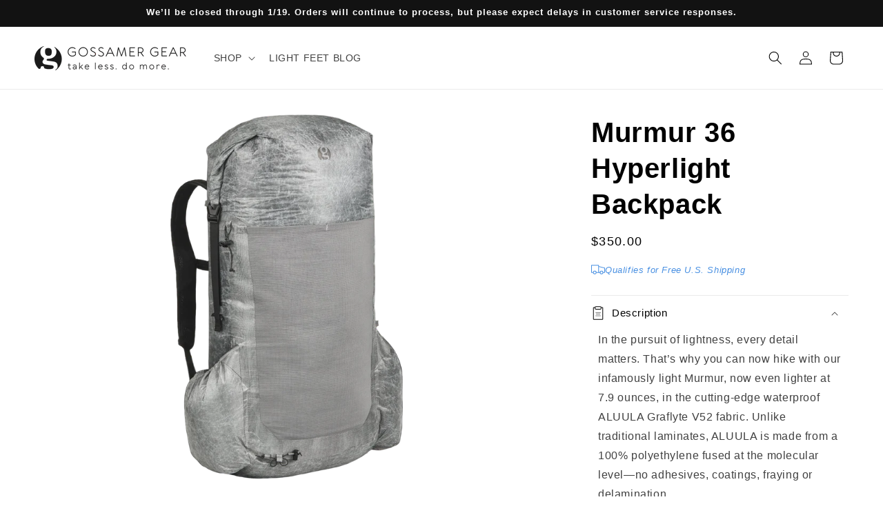

--- FILE ---
content_type: text/javascript; charset=utf-8
request_url: https://www.gossamergear.com/products/murmur-36-hyperlight-backpack.js
body_size: 987
content:
{"id":8764296204,"title":"Murmur 36 Hyperlight Backpack","handle":"murmur-36-hyperlight-backpack","description":"\u003cp dir=\"ltr\"\u003e\u003cspan\u003eIn the pursuit of lightness, every detail matters. That’s why you can now hike with our infamously light Murmur, now even lighter at 7.9 ounces, in the cutting-edge waterproof ALUULA Graflyte V52 fabric. Unlike traditional laminates, ALUULA is made from a 100% polyethylene fused at the molecular level—no adhesives, coatings, fraying or delamination. \u003c\/span\u003e\u003c\/p\u003e\n\u003cp class=\"p1\"\u003eThe design is simple, functional, and field-proven by our ambassadors. Even our founder, Glen Van Peski has made the switch! A front stretch mesh overflow pocket handles layers, snacks, or a damp Whisper Shelter. Enjoy familiar features like cinch-top bottle pockets, lace-up cord side compression, and a roll-top closure. Everything you need and nothing you don’t—“take less. do more.”\u003cb id=\"docs-internal-guid-8a8ee1fa-7fff-3825-ef5a-8d75520db135\"\u003e\u003cspan\u003e \u003c\/span\u003e\u003c\/b\u003e\u003cbr\u003e\u003cbr\u003eThe Murmur ships with a 3\/8\" Torso Pad included. \u003c\/p\u003e\n\u003cp\u003e\u003cspan style=\"font-weight: 400;\"\u003e\u003c\/span\u003e\u003cbr\u003e\u003c\/p\u003e\n\u003cul\u003e\u003c\/ul\u003e","published_at":"2025-12-08T08:57:05-06:00","created_at":"2016-10-17T22:31:03-05:00","vendor":"Gossamer Gear","type":"Backpacks","tags":["alchemy","frameless","gvp","packs"],"price":35000,"price_min":35000,"price_max":35000,"available":true,"price_varies":false,"compare_at_price":null,"compare_at_price_min":0,"compare_at_price_max":0,"compare_at_price_varies":false,"variants":[{"id":44333182779446,"title":"Aluula","option1":"Aluula","option2":null,"option3":null,"sku":"Murmur","requires_shipping":true,"taxable":true,"featured_image":null,"available":true,"name":"Murmur 36 Hyperlight Backpack - Aluula","public_title":"Aluula","options":["Aluula"],"price":35000,"weight":360,"compare_at_price":null,"inventory_quantity":2,"inventory_management":"shopify","inventory_policy":"deny","barcode":"00810148552091","quantity_rule":{"min":1,"max":null,"increment":1},"quantity_price_breaks":[],"requires_selling_plan":false,"selling_plan_allocations":[]}],"images":["\/\/cdn.shopify.com\/s\/files\/1\/1300\/6549\/files\/Murmur36_RF.png?v=1765181013","\/\/cdn.shopify.com\/s\/files\/1\/1300\/6549\/files\/Murmur36_Back.png?v=1765181013","\/\/cdn.shopify.com\/s\/files\/1\/1300\/6549\/files\/Murmur36_Front_RollTop.png?v=1765181013","\/\/cdn.shopify.com\/s\/files\/1\/1300\/6549\/files\/Day-1-_10-of-57.png?v=1765181013","\/\/cdn.shopify.com\/s\/files\/1\/1300\/6549\/files\/Murmur36_LF.png?v=1765181000","\/\/cdn.shopify.com\/s\/files\/1\/1300\/6549\/files\/Torso1_85182af0-9f50-44b5-84ab-63898d516a9b.png?v=1765181710"],"featured_image":"\/\/cdn.shopify.com\/s\/files\/1\/1300\/6549\/files\/Murmur36_RF.png?v=1765181013","options":[{"name":"Fabric","position":1,"values":["Aluula"]}],"url":"\/products\/murmur-36-hyperlight-backpack","media":[{"alt":null,"id":29264365944886,"position":1,"preview_image":{"aspect_ratio":1.0,"height":1100,"width":1100,"src":"https:\/\/cdn.shopify.com\/s\/files\/1\/1300\/6549\/files\/Murmur36_RF.png?v=1765181013"},"aspect_ratio":1.0,"height":1100,"media_type":"image","src":"https:\/\/cdn.shopify.com\/s\/files\/1\/1300\/6549\/files\/Murmur36_RF.png?v=1765181013","width":1100},{"alt":null,"id":29264366895158,"position":2,"preview_image":{"aspect_ratio":1.0,"height":1100,"width":1100,"src":"https:\/\/cdn.shopify.com\/s\/files\/1\/1300\/6549\/files\/Murmur36_Back.png?v=1765181013"},"aspect_ratio":1.0,"height":1100,"media_type":"image","src":"https:\/\/cdn.shopify.com\/s\/files\/1\/1300\/6549\/files\/Murmur36_Back.png?v=1765181013","width":1100},{"alt":null,"id":29264367681590,"position":3,"preview_image":{"aspect_ratio":1.0,"height":1100,"width":1100,"src":"https:\/\/cdn.shopify.com\/s\/files\/1\/1300\/6549\/files\/Murmur36_Front_RollTop.png?v=1765181013"},"aspect_ratio":1.0,"height":1100,"media_type":"image","src":"https:\/\/cdn.shopify.com\/s\/files\/1\/1300\/6549\/files\/Murmur36_Front_RollTop.png?v=1765181013","width":1100},{"alt":null,"id":29264360800310,"position":4,"preview_image":{"aspect_ratio":0.667,"height":1200,"width":800,"src":"https:\/\/cdn.shopify.com\/s\/files\/1\/1300\/6549\/files\/Day-1-_10-of-57.png?v=1765181013"},"aspect_ratio":0.667,"height":1200,"media_type":"image","src":"https:\/\/cdn.shopify.com\/s\/files\/1\/1300\/6549\/files\/Day-1-_10-of-57.png?v=1765181013","width":800},{"alt":null,"id":29264368500790,"position":5,"preview_image":{"aspect_ratio":1.0,"height":1100,"width":1100,"src":"https:\/\/cdn.shopify.com\/s\/files\/1\/1300\/6549\/files\/Murmur36_LF.png?v=1765181000"},"aspect_ratio":1.0,"height":1100,"media_type":"image","src":"https:\/\/cdn.shopify.com\/s\/files\/1\/1300\/6549\/files\/Murmur36_LF.png?v=1765181000","width":1100},{"alt":null,"id":29264420274230,"position":6,"preview_image":{"aspect_ratio":1.0,"height":1100,"width":1100,"src":"https:\/\/cdn.shopify.com\/s\/files\/1\/1300\/6549\/files\/Torso1_85182af0-9f50-44b5-84ab-63898d516a9b.png?v=1765181710"},"aspect_ratio":1.0,"height":1100,"media_type":"image","src":"https:\/\/cdn.shopify.com\/s\/files\/1\/1300\/6549\/files\/Torso1_85182af0-9f50-44b5-84ab-63898d516a9b.png?v=1765181710","width":1100}],"requires_selling_plan":false,"selling_plan_groups":[]}